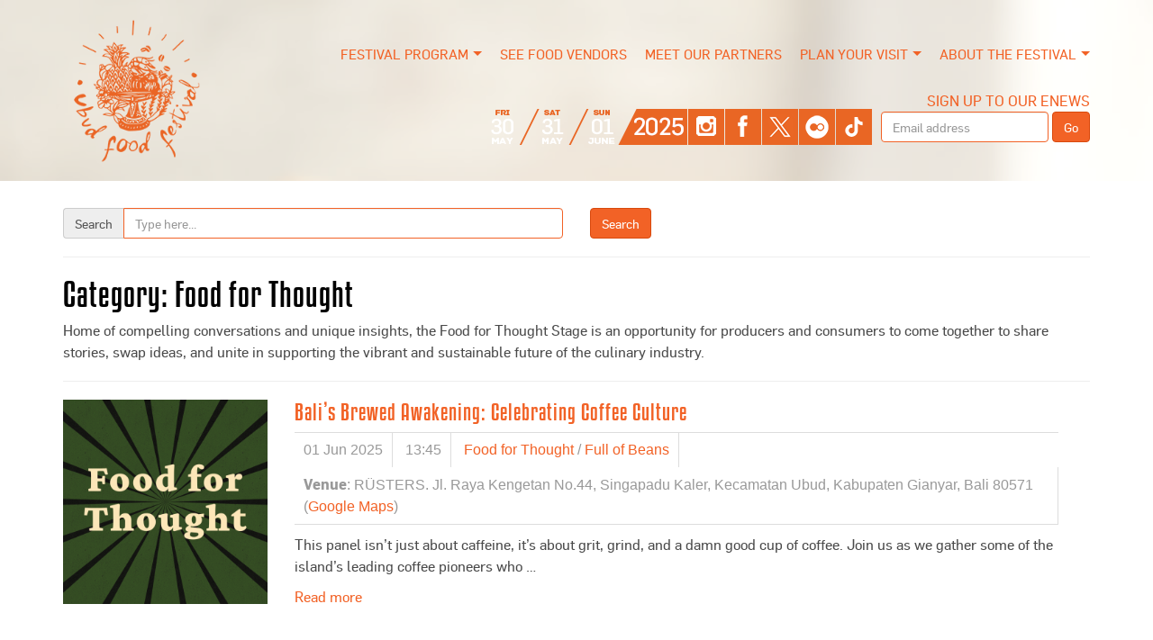

--- FILE ---
content_type: text/html; charset=UTF-8
request_url: http://www.ubudfoodfestival.com/program-category/food-for-thought/page/2/
body_size: 9343
content:
<!DOCTYPE html>
<html dir="ltr" lang="en-US"
	prefix="og: https://ogp.me/ns#" >
<head>
	<meta http-equiv="X-UA-Compatible" content="IE=Edge">
	<meta name="Content-Type" content="text/html; charset=UTF-8" >
	<meta charset="UTF-8" />
	
	<meta name="description" content="">
	<meta name="viewport" content="width=device-width, initial-scale=1.0, userscalable=no">
	<link rel="shortcut icon" type="image/x-icon" href="http://www.ubudfoodfestival.com/favicon.ico">
	
		<!-- All in One SEO 4.2.2 -->
		<title>Food for Thought - Ubud Food Festival - Page 2</title>
		<meta name="description" content="Home of compelling conversations and unique insights, the Food for Thought Stage is an opportunity for producers and consumers to come together to share stories, swap ideas, and unite in supporting the vibrant and sustainable future of the culinary industry. - Page 2" />
		<meta name="robots" content="noindex, nofollow, max-image-preview:large" />
		<link rel="canonical" href="http://www.ubudfoodfestival.com/program-category/food-for-thought/" />
		<link rel="prev" href="http://www.ubudfoodfestival.com/program-category/food-for-thought/" />
		<script type="application/ld+json" class="aioseo-schema">
			{"@context":"https:\/\/schema.org","@graph":[{"@type":"WebSite","@id":"http:\/\/www.ubudfoodfestival.com\/#website","url":"http:\/\/www.ubudfoodfestival.com\/","name":"Ubud Food Festival","inLanguage":"en-US","publisher":{"@id":"http:\/\/www.ubudfoodfestival.com\/#organization"}},{"@type":"Organization","@id":"http:\/\/www.ubudfoodfestival.com\/#organization","name":"Ubud Food Festival","url":"http:\/\/www.ubudfoodfestival.com\/","sameAs":["https:\/\/web.facebook.com\/UbudFoodFest","https:\/\/twitter.com\/ubudfoodfest","https:\/\/www.youtube.com\/channel\/UCqIhzG1FPLSpAsqlNTZWOMQ\/about"]},{"@type":"BreadcrumbList","@id":"http:\/\/www.ubudfoodfestival.com\/program-category\/food-for-thought\/page\/2\/#breadcrumblist","itemListElement":[{"@type":"ListItem","@id":"http:\/\/www.ubudfoodfestival.com\/#listItem","position":1,"item":{"@type":"WebPage","@id":"http:\/\/www.ubudfoodfestival.com\/","name":"Home","description":"We\u2019ll grace your 2025 festival plans with our return for our annual three-day weekend of feasting from 30 May to 1 June 2025. - Page 2","url":"http:\/\/www.ubudfoodfestival.com\/"},"nextItem":"http:\/\/www.ubudfoodfestival.com\/program-category\/food-for-thought\/#listItem"},{"@type":"ListItem","@id":"http:\/\/www.ubudfoodfestival.com\/program-category\/food-for-thought\/#listItem","position":2,"item":{"@type":"WebPage","@id":"http:\/\/www.ubudfoodfestival.com\/program-category\/food-for-thought\/","name":"Food for Thought","description":"Home of compelling conversations and unique insights, the Food for Thought Stage is an opportunity for producers and consumers to come together to share stories, swap ideas, and unite in supporting the vibrant and sustainable future of the culinary industry. - Page 2","url":"http:\/\/www.ubudfoodfestival.com\/program-category\/food-for-thought\/"},"previousItem":"http:\/\/www.ubudfoodfestival.com\/#listItem"}]},{"@type":"CollectionPage","@id":"http:\/\/www.ubudfoodfestival.com\/program-category\/food-for-thought\/page\/2\/#collectionpage","url":"http:\/\/www.ubudfoodfestival.com\/program-category\/food-for-thought\/page\/2\/","name":"Food for Thought - Ubud Food Festival - Page 2","description":"Home of compelling conversations and unique insights, the Food for Thought Stage is an opportunity for producers and consumers to come together to share stories, swap ideas, and unite in supporting the vibrant and sustainable future of the culinary industry. - Page 2","inLanguage":"en-US","isPartOf":{"@id":"http:\/\/www.ubudfoodfestival.com\/#website"},"breadcrumb":{"@id":"http:\/\/www.ubudfoodfestival.com\/program-category\/food-for-thought\/page\/2\/#breadcrumblist"}}]}
		</script>
		<!-- All in One SEO -->

<link rel='dns-prefetch' href='//s.w.org' />
<link rel="alternate" type="application/rss+xml" title="Ubud Food Festival &raquo; Food for Thought Program Category Feed" href="http://www.ubudfoodfestival.com/program-category/food-for-thought/feed/" />
<script type="text/javascript">
window._wpemojiSettings = {"baseUrl":"https:\/\/s.w.org\/images\/core\/emoji\/13.1.0\/72x72\/","ext":".png","svgUrl":"https:\/\/s.w.org\/images\/core\/emoji\/13.1.0\/svg\/","svgExt":".svg","source":{"concatemoji":"http:\/\/www.ubudfoodfestival.com\/wp-includes\/js\/wp-emoji-release.min.js?ver=5.9.12"}};
/*! This file is auto-generated */
!function(e,a,t){var n,r,o,i=a.createElement("canvas"),p=i.getContext&&i.getContext("2d");function s(e,t){var a=String.fromCharCode;p.clearRect(0,0,i.width,i.height),p.fillText(a.apply(this,e),0,0);e=i.toDataURL();return p.clearRect(0,0,i.width,i.height),p.fillText(a.apply(this,t),0,0),e===i.toDataURL()}function c(e){var t=a.createElement("script");t.src=e,t.defer=t.type="text/javascript",a.getElementsByTagName("head")[0].appendChild(t)}for(o=Array("flag","emoji"),t.supports={everything:!0,everythingExceptFlag:!0},r=0;r<o.length;r++)t.supports[o[r]]=function(e){if(!p||!p.fillText)return!1;switch(p.textBaseline="top",p.font="600 32px Arial",e){case"flag":return s([127987,65039,8205,9895,65039],[127987,65039,8203,9895,65039])?!1:!s([55356,56826,55356,56819],[55356,56826,8203,55356,56819])&&!s([55356,57332,56128,56423,56128,56418,56128,56421,56128,56430,56128,56423,56128,56447],[55356,57332,8203,56128,56423,8203,56128,56418,8203,56128,56421,8203,56128,56430,8203,56128,56423,8203,56128,56447]);case"emoji":return!s([10084,65039,8205,55357,56613],[10084,65039,8203,55357,56613])}return!1}(o[r]),t.supports.everything=t.supports.everything&&t.supports[o[r]],"flag"!==o[r]&&(t.supports.everythingExceptFlag=t.supports.everythingExceptFlag&&t.supports[o[r]]);t.supports.everythingExceptFlag=t.supports.everythingExceptFlag&&!t.supports.flag,t.DOMReady=!1,t.readyCallback=function(){t.DOMReady=!0},t.supports.everything||(n=function(){t.readyCallback()},a.addEventListener?(a.addEventListener("DOMContentLoaded",n,!1),e.addEventListener("load",n,!1)):(e.attachEvent("onload",n),a.attachEvent("onreadystatechange",function(){"complete"===a.readyState&&t.readyCallback()})),(n=t.source||{}).concatemoji?c(n.concatemoji):n.wpemoji&&n.twemoji&&(c(n.twemoji),c(n.wpemoji)))}(window,document,window._wpemojiSettings);
</script>
<style type="text/css">
img.wp-smiley,
img.emoji {
	display: inline !important;
	border: none !important;
	box-shadow: none !important;
	height: 1em !important;
	width: 1em !important;
	margin: 0 0.07em !important;
	vertical-align: -0.1em !important;
	background: none !important;
	padding: 0 !important;
}
</style>
	<link rel='stylesheet' id='wp-block-library-css'  href='http://www.ubudfoodfestival.com/wp-includes/css/dist/block-library/style.min.css?ver=5.9.12' type='text/css' media='all' />
<style id='global-styles-inline-css' type='text/css'>
body{--wp--preset--color--black: #000000;--wp--preset--color--cyan-bluish-gray: #abb8c3;--wp--preset--color--white: #ffffff;--wp--preset--color--pale-pink: #f78da7;--wp--preset--color--vivid-red: #cf2e2e;--wp--preset--color--luminous-vivid-orange: #ff6900;--wp--preset--color--luminous-vivid-amber: #fcb900;--wp--preset--color--light-green-cyan: #7bdcb5;--wp--preset--color--vivid-green-cyan: #00d084;--wp--preset--color--pale-cyan-blue: #8ed1fc;--wp--preset--color--vivid-cyan-blue: #0693e3;--wp--preset--color--vivid-purple: #9b51e0;--wp--preset--gradient--vivid-cyan-blue-to-vivid-purple: linear-gradient(135deg,rgba(6,147,227,1) 0%,rgb(155,81,224) 100%);--wp--preset--gradient--light-green-cyan-to-vivid-green-cyan: linear-gradient(135deg,rgb(122,220,180) 0%,rgb(0,208,130) 100%);--wp--preset--gradient--luminous-vivid-amber-to-luminous-vivid-orange: linear-gradient(135deg,rgba(252,185,0,1) 0%,rgba(255,105,0,1) 100%);--wp--preset--gradient--luminous-vivid-orange-to-vivid-red: linear-gradient(135deg,rgba(255,105,0,1) 0%,rgb(207,46,46) 100%);--wp--preset--gradient--very-light-gray-to-cyan-bluish-gray: linear-gradient(135deg,rgb(238,238,238) 0%,rgb(169,184,195) 100%);--wp--preset--gradient--cool-to-warm-spectrum: linear-gradient(135deg,rgb(74,234,220) 0%,rgb(151,120,209) 20%,rgb(207,42,186) 40%,rgb(238,44,130) 60%,rgb(251,105,98) 80%,rgb(254,248,76) 100%);--wp--preset--gradient--blush-light-purple: linear-gradient(135deg,rgb(255,206,236) 0%,rgb(152,150,240) 100%);--wp--preset--gradient--blush-bordeaux: linear-gradient(135deg,rgb(254,205,165) 0%,rgb(254,45,45) 50%,rgb(107,0,62) 100%);--wp--preset--gradient--luminous-dusk: linear-gradient(135deg,rgb(255,203,112) 0%,rgb(199,81,192) 50%,rgb(65,88,208) 100%);--wp--preset--gradient--pale-ocean: linear-gradient(135deg,rgb(255,245,203) 0%,rgb(182,227,212) 50%,rgb(51,167,181) 100%);--wp--preset--gradient--electric-grass: linear-gradient(135deg,rgb(202,248,128) 0%,rgb(113,206,126) 100%);--wp--preset--gradient--midnight: linear-gradient(135deg,rgb(2,3,129) 0%,rgb(40,116,252) 100%);--wp--preset--duotone--dark-grayscale: url('#wp-duotone-dark-grayscale');--wp--preset--duotone--grayscale: url('#wp-duotone-grayscale');--wp--preset--duotone--purple-yellow: url('#wp-duotone-purple-yellow');--wp--preset--duotone--blue-red: url('#wp-duotone-blue-red');--wp--preset--duotone--midnight: url('#wp-duotone-midnight');--wp--preset--duotone--magenta-yellow: url('#wp-duotone-magenta-yellow');--wp--preset--duotone--purple-green: url('#wp-duotone-purple-green');--wp--preset--duotone--blue-orange: url('#wp-duotone-blue-orange');--wp--preset--font-size--small: 13px;--wp--preset--font-size--medium: 20px;--wp--preset--font-size--large: 36px;--wp--preset--font-size--x-large: 42px;}.has-black-color{color: var(--wp--preset--color--black) !important;}.has-cyan-bluish-gray-color{color: var(--wp--preset--color--cyan-bluish-gray) !important;}.has-white-color{color: var(--wp--preset--color--white) !important;}.has-pale-pink-color{color: var(--wp--preset--color--pale-pink) !important;}.has-vivid-red-color{color: var(--wp--preset--color--vivid-red) !important;}.has-luminous-vivid-orange-color{color: var(--wp--preset--color--luminous-vivid-orange) !important;}.has-luminous-vivid-amber-color{color: var(--wp--preset--color--luminous-vivid-amber) !important;}.has-light-green-cyan-color{color: var(--wp--preset--color--light-green-cyan) !important;}.has-vivid-green-cyan-color{color: var(--wp--preset--color--vivid-green-cyan) !important;}.has-pale-cyan-blue-color{color: var(--wp--preset--color--pale-cyan-blue) !important;}.has-vivid-cyan-blue-color{color: var(--wp--preset--color--vivid-cyan-blue) !important;}.has-vivid-purple-color{color: var(--wp--preset--color--vivid-purple) !important;}.has-black-background-color{background-color: var(--wp--preset--color--black) !important;}.has-cyan-bluish-gray-background-color{background-color: var(--wp--preset--color--cyan-bluish-gray) !important;}.has-white-background-color{background-color: var(--wp--preset--color--white) !important;}.has-pale-pink-background-color{background-color: var(--wp--preset--color--pale-pink) !important;}.has-vivid-red-background-color{background-color: var(--wp--preset--color--vivid-red) !important;}.has-luminous-vivid-orange-background-color{background-color: var(--wp--preset--color--luminous-vivid-orange) !important;}.has-luminous-vivid-amber-background-color{background-color: var(--wp--preset--color--luminous-vivid-amber) !important;}.has-light-green-cyan-background-color{background-color: var(--wp--preset--color--light-green-cyan) !important;}.has-vivid-green-cyan-background-color{background-color: var(--wp--preset--color--vivid-green-cyan) !important;}.has-pale-cyan-blue-background-color{background-color: var(--wp--preset--color--pale-cyan-blue) !important;}.has-vivid-cyan-blue-background-color{background-color: var(--wp--preset--color--vivid-cyan-blue) !important;}.has-vivid-purple-background-color{background-color: var(--wp--preset--color--vivid-purple) !important;}.has-black-border-color{border-color: var(--wp--preset--color--black) !important;}.has-cyan-bluish-gray-border-color{border-color: var(--wp--preset--color--cyan-bluish-gray) !important;}.has-white-border-color{border-color: var(--wp--preset--color--white) !important;}.has-pale-pink-border-color{border-color: var(--wp--preset--color--pale-pink) !important;}.has-vivid-red-border-color{border-color: var(--wp--preset--color--vivid-red) !important;}.has-luminous-vivid-orange-border-color{border-color: var(--wp--preset--color--luminous-vivid-orange) !important;}.has-luminous-vivid-amber-border-color{border-color: var(--wp--preset--color--luminous-vivid-amber) !important;}.has-light-green-cyan-border-color{border-color: var(--wp--preset--color--light-green-cyan) !important;}.has-vivid-green-cyan-border-color{border-color: var(--wp--preset--color--vivid-green-cyan) !important;}.has-pale-cyan-blue-border-color{border-color: var(--wp--preset--color--pale-cyan-blue) !important;}.has-vivid-cyan-blue-border-color{border-color: var(--wp--preset--color--vivid-cyan-blue) !important;}.has-vivid-purple-border-color{border-color: var(--wp--preset--color--vivid-purple) !important;}.has-vivid-cyan-blue-to-vivid-purple-gradient-background{background: var(--wp--preset--gradient--vivid-cyan-blue-to-vivid-purple) !important;}.has-light-green-cyan-to-vivid-green-cyan-gradient-background{background: var(--wp--preset--gradient--light-green-cyan-to-vivid-green-cyan) !important;}.has-luminous-vivid-amber-to-luminous-vivid-orange-gradient-background{background: var(--wp--preset--gradient--luminous-vivid-amber-to-luminous-vivid-orange) !important;}.has-luminous-vivid-orange-to-vivid-red-gradient-background{background: var(--wp--preset--gradient--luminous-vivid-orange-to-vivid-red) !important;}.has-very-light-gray-to-cyan-bluish-gray-gradient-background{background: var(--wp--preset--gradient--very-light-gray-to-cyan-bluish-gray) !important;}.has-cool-to-warm-spectrum-gradient-background{background: var(--wp--preset--gradient--cool-to-warm-spectrum) !important;}.has-blush-light-purple-gradient-background{background: var(--wp--preset--gradient--blush-light-purple) !important;}.has-blush-bordeaux-gradient-background{background: var(--wp--preset--gradient--blush-bordeaux) !important;}.has-luminous-dusk-gradient-background{background: var(--wp--preset--gradient--luminous-dusk) !important;}.has-pale-ocean-gradient-background{background: var(--wp--preset--gradient--pale-ocean) !important;}.has-electric-grass-gradient-background{background: var(--wp--preset--gradient--electric-grass) !important;}.has-midnight-gradient-background{background: var(--wp--preset--gradient--midnight) !important;}.has-small-font-size{font-size: var(--wp--preset--font-size--small) !important;}.has-medium-font-size{font-size: var(--wp--preset--font-size--medium) !important;}.has-large-font-size{font-size: var(--wp--preset--font-size--large) !important;}.has-x-large-font-size{font-size: var(--wp--preset--font-size--x-large) !important;}
</style>
<link rel='stylesheet' id='contact-form-7-css'  href='http://www.ubudfoodfestival.com/wp-content/plugins/contact-form-7/includes/css/styles.css?ver=5.6' type='text/css' media='all' />
<link rel='stylesheet' id='social_share_button_style-css'  href='http://www.ubudfoodfestival.com/wp-content/plugins/social-share-button/assets/front/css/style.css?ver=5.9.12' type='text/css' media='all' />
<link rel='stylesheet' id='fontawesome-5-css'  href='http://www.ubudfoodfestival.com/wp-content/plugins/social-share-button/assets/global/css/fontawesome-5.min.css?ver=5.9.12' type='text/css' media='all' />
<link rel='stylesheet' id='mailchimp-for-wp-checkbox-css'  href='http://www.ubudfoodfestival.com/wp-content/plugins/mailchimp-for-wp/assets/css/checkbox.min.css?ver=2.3.16' type='text/css' media='all' />
<link rel='stylesheet' id='tablepress-default-css'  href='http://www.ubudfoodfestival.com/wp-content/plugins/tablepress/css/default.min.css?ver=1.14' type='text/css' media='all' />
<script type='text/javascript' src='http://www.ubudfoodfestival.com/wp-includes/js/jquery/jquery.min.js?ver=3.6.0' id='jquery-core-js'></script>
<script type='text/javascript' src='http://www.ubudfoodfestival.com/wp-includes/js/jquery/jquery-migrate.min.js?ver=3.3.2' id='jquery-migrate-js'></script>
<script type='text/javascript' id='social_share_button_front_js-js-extra'>
/* <![CDATA[ */
var social_share_button_ajax = {"social_share_button_ajaxurl":"http:\/\/www.ubudfoodfestival.com\/wp-admin\/admin-ajax.php"};
/* ]]> */
</script>
<script type='text/javascript' src='http://www.ubudfoodfestival.com/wp-content/plugins/social-share-button/assets/front/js/scripts.js?ver=5.9.12' id='social_share_button_front_js-js'></script>
<link rel="https://api.w.org/" href="http://www.ubudfoodfestival.com/wp-json/" /><link rel="alternate" type="application/json" href="http://www.ubudfoodfestival.com/wp-json/wp/v2/program-category/44" /><link rel="EditURI" type="application/rsd+xml" title="RSD" href="http://www.ubudfoodfestival.com/xmlrpc.php?rsd" />
<link rel="wlwmanifest" type="application/wlwmanifest+xml" href="http://www.ubudfoodfestival.com/wp-includes/wlwmanifest.xml" /> 
	<script src="http://www.ubudfoodfestival.com/wp-content/themes/uff/js/respond.min.js"></script>
	<script src="http://www.ubudfoodfestival.com/wp-content/themes/uff/js/jquery.js"></script>
	<script src="http://www.ubudfoodfestival.com/wp-content/themes/uff/js/hover.intent.js"></script>
	<script src="http://www.ubudfoodfestival.com/wp-content/themes/uff/js/superfish.js"></script>
	<script src="http://www.ubudfoodfestival.com/wp-content/themes/uff/js/jquery.cycle2.min.js"></script>
	<script src="http://www.ubudfoodfestival.com/wp-content/themes/uff/js/match-height.js"></script>
	<script src="http://www.ubudfoodfestival.com/wp-content/themes/uff/js/modal.js"></script>
	<script src="http://www.ubudfoodfestival.com/wp-content/themes/uff/js/tab.js"></script>
	<script src="http://www.ubudfoodfestival.com/wp-content/themes/uff/js/jquery.backstretch.min.js"></script>
	<script src="http://www.ubudfoodfestival.com/wp-content/themes/uff/js/functions.js"></script>
	<script>$(window).load(function(){ $("#ubud").backstretch("http://www.ubudfoodfestival.com/wp-content/themes/uff/images/BG-ubud2023.jpg"); $("#ubud").css("z-index", ''); });</script>
	<link rel="stylesheet" type="text/css" href="http://www.ubudfoodfestival.com/wp-content/themes/uff/style.css">
	
</head>

<body class="archive paged tax-program-category term-food-for-thought term-44 paged-2">

	<!-- top -->
	<div id="top">
		<!-- top wrap -->
		<div id="top-wrap">
			<div class="container">
				<!-- nav -->
				<div class="row">
					<div class="logo col-md-2">
						<a href="http://www.ubudfoodfestival.com/">
							<img src="http://www.ubudfoodfestival.com/wp-content/themes/uff/images/logo.png" alt="">
						</a>
					</div>
					<div class="top-nav col-md-10">
						<a class="toggleMenu" href="#">Menu</a>
						<div class="menu-top-menu-container"><ul id="menu-top-menu" class="sf-menu topmenu"><li id="menu-item-15451" class="menu-item menu-item-type-custom menu-item-object-custom menu-item-has-children menu-parent-item menu-item-15451"><a href="https://www.ubudfoodfestival.com/daily-schedule/">Festival Program</a>
<ul class="sub-menu">
	<li id="menu-item-16255" class="menu-item menu-item-type-custom menu-item-object-custom menu-item-16255"><a href="https://www.ubudfoodfestival.com/daily-schedule/">Daily Schedule</a></li>
	<li id="menu-item-15604" class="menu-item menu-item-type-custom menu-item-object-custom menu-item-15604"><a href="https://www.ubudfoodfestival.com/speaker/">Meet the Talent</a></li>
	<li id="menu-item-15603" class="menu-item menu-item-type-custom menu-item-object-custom menu-item-15603"><a href="https://www.ubudfoodfestival.com/program-category/special-events/">Special Events</a></li>
	<li id="menu-item-15724" class="menu-item menu-item-type-custom menu-item-object-custom menu-item-15724"><a href="https://www.ubudfoodfestival.com/program-category/masterclasses/">Masterclasses</a></li>
	<li id="menu-item-16194" class="menu-item menu-item-type-custom menu-item-object-custom menu-item-16194"><a href="https://www.ubudfoodfestival.com/program-category/chefs-table/">Chef&#8217;s Table</a></li>
	<li id="menu-item-15602" class="menu-item menu-item-type-custom menu-item-object-custom menu-item-15602"><a href="https://www.ubudfoodfestival.com/program-category/food-tours/">Food Tours</a></li>
	<li id="menu-item-16254" class="menu-item menu-item-type-custom menu-item-object-custom menu-item-16254"><a href="https://www.ubudfoodfestival.com/program-category/mixologist-events/">Mixologist Events</a></li>
	<li id="menu-item-15776" class="menu-item menu-item-type-custom menu-item-object-custom menu-item-15776"><a href="https://www.ubudfoodfestival.com/program-category/teater-kuliner/">Free cooking Demos</a></li>
	<li id="menu-item-16130" class="menu-item menu-item-type-custom menu-item-object-custom menu-item-16130"><a href="https://www.ubudfoodfestival.com/program-category/food-for-thought/">Free Food Talks</a></li>
	<li id="menu-item-16007" class="menu-item menu-item-type-custom menu-item-object-custom menu-item-16007"><a href="https://www.ubudfoodfestival.com/program-category/art-exhibition/">Art Exhibitions</a></li>
	<li id="menu-item-16491" class="menu-item menu-item-type-custom menu-item-object-custom menu-item-16491"><a href="https://www.ubudfoodfestival.com/program-category/full-of-beans/">Full of Beans Coffee Day</a></li>
	<li id="menu-item-16496" class="menu-item menu-item-type-custom menu-item-object-custom menu-item-16496"><a href="https://www.ubudfoodfestival.com/program-category/music-performances/">Live Music &#038; Performances</a></li>
	<li id="menu-item-16474" class="menu-item menu-item-type-custom menu-item-object-custom menu-item-16474"><a href="https://www.ubudfoodfestival.com/program-category/free-events/">Free Events</a></li>
	<li id="menu-item-16362" class="menu-item menu-item-type-custom menu-item-object-custom menu-item-16362"><a href="https://www.ubudfoodfestival.com/program-category/kids-events/">Kids Events</a></li>
</ul>
</li>
<li id="menu-item-16472" class="menu-item menu-item-type-custom menu-item-object-custom menu-item-16472"><a href="https://www.ubudfoodfestival.com/vendors/">See Food Vendors</a></li>
<li id="menu-item-15701" class="menu-item menu-item-type-custom menu-item-object-custom menu-item-15701"><a href="https://www.ubudfoodfestival.com/partners/">Meet our Partners</a></li>
<li id="menu-item-16147" class="menu-item menu-item-type-custom menu-item-object-custom menu-item-has-children menu-parent-item menu-item-16147"><a href="https://www.ubudfoodfestival.com/your-visit/">Plan Your Visit</a>
<ul class="sub-menu">
	<li id="menu-item-16148" class="menu-item menu-item-type-custom menu-item-object-custom menu-item-16148"><a href="https://www.ubudfoodfestival.com/your-visit/">All you need to know</a></li>
	<li id="menu-item-16155" class="menu-item menu-item-type-custom menu-item-object-custom menu-item-16155"><a href="https://www.ubudfoodfestival.com/daily-schedule/">Daily Schedule</a></li>
	<li id="menu-item-16001" class="menu-item menu-item-type-custom menu-item-object-custom menu-item-16001"><a href="https://www.ubudfoodfestival.com/accommodation-2025/">Where to Stay</a></li>
</ul>
</li>
<li id="menu-item-15329" class="menu-item menu-item-type-custom menu-item-object-custom menu-item-has-children menu-parent-item menu-item-15329"><a href="https://www.ubudfoodfestival.com/about/">About the Festival</a>
<ul class="sub-menu">
	<li id="menu-item-79" class="menu-item menu-item-type-post_type menu-item-object-page menu-item-79"><a href="http://www.ubudfoodfestival.com/about/">The Festival</a></li>
	<li id="menu-item-11239" class="menu-item menu-item-type-post_type menu-item-object-page menu-item-11239"><a href="http://www.ubudfoodfestival.com/subscribe/">Join Our Newsletter</a></li>
	<li id="menu-item-11240" class="menu-item menu-item-type-custom menu-item-object-custom menu-item-11240"><a href="https://www.ubudfoodfestival.com/media-centre/">Media Centre</a></li>
	<li id="menu-item-45" class="menu-item menu-item-type-post_type menu-item-object-page menu-item-45"><a href="http://www.ubudfoodfestival.com/contact/">Contact Us</a></li>
</ul>
</li>
</ul></div>						<div class="clear"></div>

						<div class="theday">
							<!-- <a href="https://balishop.chope.co/products/day-pass-at-ubud-food-festival-2023" target="_blank" class="btn btn-primary">GET YOUR TICKET</a> -->
							&nbsp;
							<a href="http://www.ubudfoodfestival.com/daily-schedule"><img src="http://www.ubudfoodfestival.com/wp-content/uploads/2025/02/icon-day-2025.png"></a>
							<a href="https://www.instagram.com/ubudfoodfest/" target="_blank"><img src="http://www.ubudfoodfestival.com/wp-content/themes/uff/images/icon-ig.png"></a>
							<a href="https://www.facebook.com/UbudFoodFest" target="_blank"><img src="http://www.ubudfoodfestival.com/wp-content/themes/uff/images/icon-fb.png"></a>
							<a href="https://twitter.com/ubudfoodfest" target="_blank"><img src="http://www.ubudfoodfestival.com/wp-content/uploads/2024/01/icon-X-UFF.png"></a>
							<a href="https://www.flickr.com/photos/ubudfoodfestival/" target="_blank"><img src="http://www.ubudfoodfestival.com/wp-content/themes/uff/images/icon-flickr.png"></a>
							<a href="https://www.tiktok.com/@ubudfoodfest" target="_blank"><img src="http://www.ubudfoodfestival.com/wp-content/themes/uff/images/icon-tiktok.png"></a>
							<!-- newsletter -->
							<form action="//ubudfoodfestival.us6.list-manage.com/subscribe/post?u=1f253282abf69e3fe8f65fe09&amp;id=579d2deea1" method="post" id="mc-embedded-subscribe-form" name="mc-embedded-subscribe-form" class="newsletter form-inline" target="_blank" novalidate>
								SIGN UP TO OUR ENEWS<br>
								<input type="email" value="" name="EMAIL" class="required email form-control" id="mce-EMAIL" placeholder="Email address">
								<input type="hidden" name="b_1f253282abf69e3fe8f65fe09_579d2deea1" tabindex="-1" value="">
								<input type="submit" value="Go" name="subscribe" id="mc-embedded-subscribe" class="btn btn-primary">
								<script type='text/javascript' src='//s3.amazonaws.com/downloads.mailchimp.com/js/mc-validate.js'></script>
								<script type='text/javascript'>(function($) {window.fnames = new Array(); window.ftypes = new Array();fnames[0]='EMAIL';ftypes[0]='email';fnames[1]='FNAME';ftypes[1]='text';fnames[2]='LNAME';ftypes[2]='text';}(jQuery));var $mcj = jQuery.noConflict(true);</script>
							</form>
							<!-- /newsletter -->
						</div>
					</div>
				</div>
				<!-- /nav -->
			</div>
		</div>
		<!-- /top wrap -->
			</div>
	<!-- /top -->

	<!-- content -->
	<div id="content-wrap">
		<div class="container">
			<div class="row">
				<div class="content col-sm-12">

					<form role="search" method="get" id="searchform" class="searchform widget" action="http://www.ubudfoodfestival.com/">
						<div class="row">
							<div class="col-sm-6 col-xs-9">
								<div class="input-group">
									<span class="input-group-addon" id="search-addon">Search</span>
									<input type="text" placeholder="Type here..." name="s" id="s" class="form-control" aria-describedby="search-addon">
								</div>
							</div>
							<div class="col-sm-6 col-xs-3">
								<input type="submit" alt="Search" value="Search" class="btn btn-primary">
							</div>
						</div>
					</form>

					<hr>

					<h1 class="post-title">Category: <span>Food for Thought</span></h1>

					<p><p>Home of compelling conversations and unique insights, the Food for Thought Stage is an opportunity for producers and consumers to come together to share stories, swap ideas, and unite in supporting the vibrant and sustainable future of the culinary industry. </p>
</p>

					<hr>

																<div class="row">
							<div class="col-sm-3">
								<a href="http://www.ubudfoodfestival.com/programs/balis-brewed-awakening-celebrating-coffee-culture/">
									<img width="300" height="300" src="http://www.ubudfoodfestival.com/wp-content/uploads/2025/04/Food-for-Thought-300x300.png" class="attachment-thumbnail size-thumbnail wp-post-image" alt="" srcset="http://www.ubudfoodfestival.com/wp-content/uploads/2025/04/Food-for-Thought-300x300.png 300w, http://www.ubudfoodfestival.com/wp-content/uploads/2025/04/Food-for-Thought-500x500.png 500w, http://www.ubudfoodfestival.com/wp-content/uploads/2025/04/Food-for-Thought-1024x1024.png 1024w, http://www.ubudfoodfestival.com/wp-content/uploads/2025/04/Food-for-Thought-768x768.png 768w, http://www.ubudfoodfestival.com/wp-content/uploads/2025/04/Food-for-Thought-1536x1536.png 1536w, http://www.ubudfoodfestival.com/wp-content/uploads/2025/04/Food-for-Thought.png 1550w" sizes="(max-width: 300px) 100vw, 300px" />								</a>
							</div>
							<div class="col-sm-9">
								<h3><a href="http://www.ubudfoodfestival.com/programs/balis-brewed-awakening-celebrating-coffee-culture/">Bali’s Brewed Awakening: Celebrating Coffee Culture</a></h3>
								<div class="meta">
									<span class="date">
										01 Jun 2025									</span>
									<span class="time">13:45</span>
									<span class="category"><a href="http://www.ubudfoodfestival.com/program-category/food-for-thought/" rel="tag">Food for Thought</a> / <a href="http://www.ubudfoodfestival.com/program-category/full-of-beans/" rel="tag">Full of Beans</a></span>
									<span class="location">
										<strong>Venue</strong>: RÜSTERS.
										Jl. Raya Kengetan No.44, Singapadu Kaler, Kecamatan Ubud, Kabupaten Gianyar, Bali 80571										(<a href="http://maps.google.com?q=-8.536312231837412, 115.24384353836298" target="_blank">Google Maps</a>)									</span>
								</div>
								<p>This panel isn’t just about caffeine, it’s about grit, grind, and a damn good cup of coffee. Join us as we gather some of the island’s leading coffee pioneers who &hellip;</p>
								<a href="http://www.ubudfoodfestival.com/programs/balis-brewed-awakening-celebrating-coffee-culture/" class="readmore">Read more</a>
							</div>
						</div>
						<hr>
											<div class="row">
							<div class="col-sm-3">
								<a href="http://www.ubudfoodfestival.com/programs/inside-my-food-unlocking-the-secrets-of-100-extraordinary-dishes/">
									<img width="300" height="300" src="http://www.ubudfoodfestival.com/wp-content/uploads/2025/04/Food-for-Thought-300x300.png" class="attachment-thumbnail size-thumbnail wp-post-image" alt="" loading="lazy" srcset="http://www.ubudfoodfestival.com/wp-content/uploads/2025/04/Food-for-Thought-300x300.png 300w, http://www.ubudfoodfestival.com/wp-content/uploads/2025/04/Food-for-Thought-500x500.png 500w, http://www.ubudfoodfestival.com/wp-content/uploads/2025/04/Food-for-Thought-1024x1024.png 1024w, http://www.ubudfoodfestival.com/wp-content/uploads/2025/04/Food-for-Thought-768x768.png 768w, http://www.ubudfoodfestival.com/wp-content/uploads/2025/04/Food-for-Thought-1536x1536.png 1536w, http://www.ubudfoodfestival.com/wp-content/uploads/2025/04/Food-for-Thought.png 1550w" sizes="(max-width: 300px) 100vw, 300px" />								</a>
							</div>
							<div class="col-sm-9">
								<h3><a href="http://www.ubudfoodfestival.com/programs/inside-my-food-unlocking-the-secrets-of-100-extraordinary-dishes/">Inside My Food: Unlocking the Secrets of 100 Extraordinary Dishes</a></h3>
								<div class="meta">
									<span class="date">
										01 Jun 2025									</span>
									<span class="time">15:00</span>
									<span class="category"><a href="http://www.ubudfoodfestival.com/program-category/food-for-thought/" rel="tag">Food for Thought</a> / <a href="http://www.ubudfoodfestival.com/program-category/free-events/" rel="tag">Free Events</a></span>
									<span class="location">
										<strong>Venue</strong>: Rumah Kayu @Taman Kuliner.
										Jl. Raya Sanggingan, Kedewatan, Kecamatan Ubud, Kabupaten Gianyar, Bali 80571										(<a href="http://maps.google.com?q=-8.497604966306884, 115.25339965067889" target="_blank">Google Maps</a>)									</span>
								</div>
								<p>Join us for a gastronomic ride as Chef Cheong Lieuw shares his new book, Inside My Food: Unlocking the Secrets of 100 Extraordinary Dishes. This isn’t your typical book launch—it’s &hellip;</p>
								<a href="http://www.ubudfoodfestival.com/programs/inside-my-food-unlocking-the-secrets-of-100-extraordinary-dishes/" class="readmore">Read more</a>
							</div>
						</div>
						<hr>
											<div class="row">
							<div class="col-sm-3">
								<a href="http://www.ubudfoodfestival.com/programs/coffee-cupping-with-harmonize-coffee-roasters-bali/">
									<img width="300" height="300" src="http://www.ubudfoodfestival.com/wp-content/uploads/2025/04/Food-for-Thought-300x300.png" class="attachment-thumbnail size-thumbnail wp-post-image" alt="" loading="lazy" srcset="http://www.ubudfoodfestival.com/wp-content/uploads/2025/04/Food-for-Thought-300x300.png 300w, http://www.ubudfoodfestival.com/wp-content/uploads/2025/04/Food-for-Thought-500x500.png 500w, http://www.ubudfoodfestival.com/wp-content/uploads/2025/04/Food-for-Thought-1024x1024.png 1024w, http://www.ubudfoodfestival.com/wp-content/uploads/2025/04/Food-for-Thought-768x768.png 768w, http://www.ubudfoodfestival.com/wp-content/uploads/2025/04/Food-for-Thought-1536x1536.png 1536w, http://www.ubudfoodfestival.com/wp-content/uploads/2025/04/Food-for-Thought.png 1550w" sizes="(max-width: 300px) 100vw, 300px" />								</a>
							</div>
							<div class="col-sm-9">
								<h3><a href="http://www.ubudfoodfestival.com/programs/coffee-cupping-with-harmonize-coffee-roasters-bali/">Coffee Cupping with Harmonize Coffee Roasters Bali</a></h3>
								<div class="meta">
									<span class="date">
										01 Jun 2025									</span>
									<span class="time">15:00</span>
									<span class="category"><a href="http://www.ubudfoodfestival.com/program-category/food-for-thought/" rel="tag">Food for Thought</a> / <a href="http://www.ubudfoodfestival.com/program-category/full-of-beans/" rel="tag">Full of Beans</a></span>
									<span class="location">
										<strong>Venue</strong>: RÜSTERS.
										Jl. Raya Kengetan No.44, Singapadu Kaler, Kecamatan Ubud, Kabupaten Gianyar, Bali 80571										(<a href="http://maps.google.com?q=-8.53625916002543, 115.24382205879704" target="_blank">Google Maps</a>)									</span>
								</div>
								<p>Step into the world of specialty coffee with Bebe Sangkarya, founder of Harmonize Coffee, along with Rusters Barista. In this guided cupping session, you&#8217;ll taste a curated selection of beans &hellip;</p>
								<a href="http://www.ubudfoodfestival.com/programs/coffee-cupping-with-harmonize-coffee-roasters-bali/" class="readmore">Read more</a>
							</div>
						</div>
						<hr>
											<div class="row">
							<div class="col-sm-3">
								<a href="http://www.ubudfoodfestival.com/programs/the-story-of-banda-neira-with-pak-abba/">
									<img width="300" height="300" src="http://www.ubudfoodfestival.com/wp-content/uploads/2025/04/Food-for-Thought-300x300.png" class="attachment-thumbnail size-thumbnail wp-post-image" alt="" loading="lazy" srcset="http://www.ubudfoodfestival.com/wp-content/uploads/2025/04/Food-for-Thought-300x300.png 300w, http://www.ubudfoodfestival.com/wp-content/uploads/2025/04/Food-for-Thought-500x500.png 500w, http://www.ubudfoodfestival.com/wp-content/uploads/2025/04/Food-for-Thought-1024x1024.png 1024w, http://www.ubudfoodfestival.com/wp-content/uploads/2025/04/Food-for-Thought-768x768.png 768w, http://www.ubudfoodfestival.com/wp-content/uploads/2025/04/Food-for-Thought-1536x1536.png 1536w, http://www.ubudfoodfestival.com/wp-content/uploads/2025/04/Food-for-Thought.png 1550w" sizes="(max-width: 300px) 100vw, 300px" />								</a>
							</div>
							<div class="col-sm-9">
								<h3><a href="http://www.ubudfoodfestival.com/programs/the-story-of-banda-neira-with-pak-abba/">The Story of Banda Neira with Pak Abba</a></h3>
								<div class="meta">
									<span class="date">
										01 Jun 2025									</span>
									<span class="time">16:15</span>
									<span class="category"><a href="http://www.ubudfoodfestival.com/program-category/food-for-thought/" rel="tag">Food for Thought</a> / <a href="http://www.ubudfoodfestival.com/program-category/free-events/" rel="tag">Free Events</a></span>
									<span class="location">
										<strong>Venue</strong>: Rumah Kayu @Taman Kuliner.
										Jl. Raya Sanggingan, Kedewatan, Kecamatan Ubud, Kabupaten Gianyar, Bali 80571										(<a href="http://maps.google.com?q=-8.497604966306884, 115.25339965067889" target="_blank">Google Maps</a>)									</span>
								</div>
								<p>Discover the vibrant cultural and culinary heritage of the Banda Islands with Rizal Bahalwan, known as Pak Abba, and Dilla Banda. As the visionary behind Cilu Bintang Estate, a boutique &hellip;</p>
								<a href="http://www.ubudfoodfestival.com/programs/the-story-of-banda-neira-with-pak-abba/" class="readmore">Read more</a>
							</div>
						</div>
						<hr>
											<div class="row">
							<div class="col-sm-3">
								<a href="http://www.ubudfoodfestival.com/programs/balis-next-generation-flavour-makers/">
									<img width="300" height="300" src="http://www.ubudfoodfestival.com/wp-content/uploads/2025/04/Food-for-Thought-300x300.png" class="attachment-thumbnail size-thumbnail wp-post-image" alt="" loading="lazy" srcset="http://www.ubudfoodfestival.com/wp-content/uploads/2025/04/Food-for-Thought-300x300.png 300w, http://www.ubudfoodfestival.com/wp-content/uploads/2025/04/Food-for-Thought-500x500.png 500w, http://www.ubudfoodfestival.com/wp-content/uploads/2025/04/Food-for-Thought-1024x1024.png 1024w, http://www.ubudfoodfestival.com/wp-content/uploads/2025/04/Food-for-Thought-768x768.png 768w, http://www.ubudfoodfestival.com/wp-content/uploads/2025/04/Food-for-Thought-1536x1536.png 1536w, http://www.ubudfoodfestival.com/wp-content/uploads/2025/04/Food-for-Thought.png 1550w" sizes="(max-width: 300px) 100vw, 300px" />								</a>
							</div>
							<div class="col-sm-9">
								<h3><a href="http://www.ubudfoodfestival.com/programs/balis-next-generation-flavour-makers/">Bali&#8217;s Next Generation: Flavour Makers</a></h3>
								<div class="meta">
									<span class="date">
										01 Jun 2025									</span>
									<span class="time">17:30</span>
									<span class="category"><a href="http://www.ubudfoodfestival.com/program-category/food-for-thought/" rel="tag">Food for Thought</a> / <a href="http://www.ubudfoodfestival.com/program-category/free-events/" rel="tag">Free Events</a></span>
									<span class="location">
										<strong>Venue</strong>: Rumah Kayu @Taman Kuliner.
										Jl. Raya Sanggingan, Kedewatan, Kecamatan Ubud, Kabupaten Gianyar, Bali 80571										(<a href="http://maps.google.com?q=-8.497604966306884, 115.25339965067889" target="_blank">Google Maps</a>)									</span>
								</div>
								<p>Step into the kitchens and bars of Bali’s next generation—chefs and food artisans redefining the island’s culinary identity. These bold creators blend heritage with hustle, rewriting the rules and dreaming &hellip;</p>
								<a href="http://www.ubudfoodfestival.com/programs/balis-next-generation-flavour-makers/" class="readmore">Read more</a>
							</div>
						</div>
						<hr>
										
					<div class='wp-pagenavi' role='navigation'>
<span class='pages'>Page 2 of 2</span><a class="previouspostslink" rel="prev" aria-label="Previous Page" href="http://www.ubudfoodfestival.com/program-category/food-for-thought/">«</a><a class="page smaller" title="Page 1" href="http://www.ubudfoodfestival.com/program-category/food-for-thought/">1</a><span aria-current='page' class='current'>2</span>
</div>
				</div>
				<!-- sidebar -->
								<!-- /sidebar -->
			</div>
		</div>
	</div>
	<!-- /content -->

	<!-- footer -->
	<div id="footer">
		<div class="container">
			<div class="row">
				<div class="col-sm-12 text-center">
					&copy; 2026 <a href="http://www.ubudfoodfestival.com/">Ubud Food Festival</a> - 
					Web development: <a>Sikusaka</a><br>
					Free wi-fi throughout the Festival provided by <a href="http://www.biznetnetworks.com/en/" target="_blank">Biznet</a>
				</div>
			</div>
		</div>
	</div>
	<!-- /footer -->

	<script type='text/javascript' src='http://www.ubudfoodfestival.com/wp-includes/js/dist/vendor/regenerator-runtime.min.js?ver=0.13.9' id='regenerator-runtime-js'></script>
<script type='text/javascript' src='http://www.ubudfoodfestival.com/wp-includes/js/dist/vendor/wp-polyfill.min.js?ver=3.15.0' id='wp-polyfill-js'></script>
<script type='text/javascript' id='contact-form-7-js-extra'>
/* <![CDATA[ */
var wpcf7 = {"api":{"root":"http:\/\/www.ubudfoodfestival.com\/wp-json\/","namespace":"contact-form-7\/v1"}};
/* ]]> */
</script>
<script type='text/javascript' src='http://www.ubudfoodfestival.com/wp-content/plugins/contact-form-7/includes/js/index.js?ver=5.6' id='contact-form-7-js'></script>

	<script>
	(function(i,s,o,g,r,a,m){i['GoogleAnalyticsObject']=r;i[r]=i[r]||function(){
	(i[r].q=i[r].q||[]).push(arguments)},i[r].l=1*new Date();a=s.createElement(o),
	m=s.getElementsByTagName(o)[0];a.async=1;a.src=g;m.parentNode.insertBefore(a,m)
	})(window,document,'script','//www.google-analytics.com/analytics.js','ga');
	ga('create', 'UA-62130270-1', 'auto');
	ga('send', 'pageview');
	</script>

</body>

</html>


<!--===================================================
       .__ __                         __            
  _____|__|  | ____ __  ___________  |  | _______   
 /  ___/  |  |/ /  |  \/  ___/\__  \ |  |/ /\__  \  
 \___ \|  |    <|  |  /\___ \  / __ \|    <  / __ \_
/____  >__|__|_ \____//____  >(____  /__|_ \(____  /
     \/        \/          \/      \/     \/     \/ 
     
===================================================-->